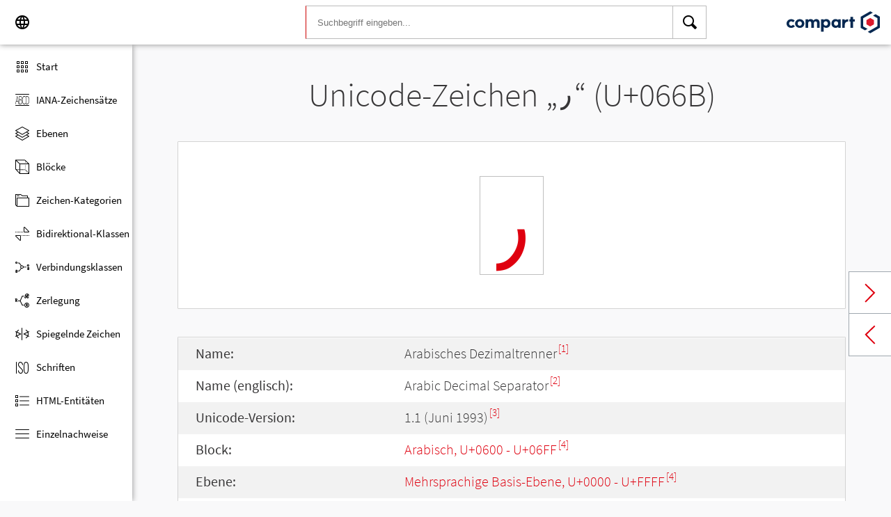

--- FILE ---
content_type: text/html; charset=UTF-8
request_url: https://www.compart.com/de/unicode/U+066B
body_size: 5384
content:
<!DOCTYPE html><html lang="de" xml:space="default" xmlns:xsl="http://www.w3.org/1999/XSL/Transform" xmlns:xi="http://www.w3.org/2001/XInclude" xmlns="http://www.w3.org/1999/xhtml" xmlns:dff="http://www.compart.com/ns/dff" xmlns:cp="http://www.compart.com/ns/mffauxiliary/xpp"><head><meta charset="utf-8"><meta content="U+066B ist der Unicode-Hexadezimal-Wert des Zeichens Arabisches Dezimaltrenner. Code U+066B, Kodierungen, HTML-Entitäten:&amp;#1643;,&amp;#x66B;, UTF-8 (hex), UTF-16 (hex), UTF-32 (hex)" name="description"><meta content="U+066B ist der Unicode-Hexadezimal-Wert des Zeichens Arabisches Dezimaltrenner. Code U+066B, Kodierungen, HTML-Entitäten:&amp;#1643;,&amp;#x66B;, UTF-8 (hex), UTF-16 (hex), UTF-32 (hex)" name="description-unicode"><meta content="Finde alle Unicode Zeichen von Hieroglyphen bis zu Glyphen – Unicode Compart" property="og:title"><meta content="U+066B ist der Unicode-Hexadezimal-Wert des Zeichens Arabisches Dezimaltrenner. Code U+066B, Kodierungen, HTML-Entitäten:&amp;#1643;,&amp;#x66B;, UTF-8 (hex), UTF-16 (hex), UTF-32 (hex)" property="og:description"><meta content="U+066B ist der Unicode-Hexadezimal-Wert des Zeichens Arabisches Dezimaltrenner. Code U+066B, Kodierungen, HTML-Entitäten:&amp;#1643;,&amp;#x66B;, UTF-8 (hex), UTF-16 (hex), UTF-32 (hex)" property="og:description-unicode"><meta content="Finde alle Unicode Zeichen von Hieroglyphen bis zu Glyphen – Unicode Compart" name="twitter:title"><meta content="U+066B ist der Unicode-Hexadezimal-Wert des Zeichens Arabisches Dezimaltrenner. Code U+066B, Kodierungen, HTML-Entitäten:&amp;#1643;,&amp;#x66B;, UTF-8 (hex), UTF-16 (hex), UTF-32 (hex)" name="twitter:description-unicode"><meta property="og:site_name" content="https://www.compart.com/de/unicode/U+066B"><meta property="og:url" content="https://www.compart.com/de/unicode/U+066B"><link rel="alternate" hreflang="x-default" href="https://www.compart.com/de/unicode/U+066B"><link rel="alternate" hreflang="en" href="https://www.compart.com/en/unicode/U+066B"><link rel="alternate" hreflang="fr" href="https://www.compart.com/fr/unicode/U+066B"><link rel="alternate" hreflang="de" href="https://www.compart.com/de/unicode/U+066B"><meta name="viewport" content="width=device-width,initial-scale=1"><link rel="manifest" href="/de/unicode/lib/manifest-de.json"><meta http-equiv="X-UA-Compatible" content="IE=edge"><meta itemprop="name" content="Unicode"><meta name="application-name" content="Unicode"><meta name="apple-mobile-web-app-title" content="Unicode"><meta name="mobile-web-app-capable" content="yes"><meta property="og:title" content="Unicode"><meta name="msapplication-TileColor" content="#da532c"><meta name="theme-color" content="#f9f9fa"><meta name="author" content="Compart AG"><meta property="og:image" content="/de/unicode/images/icon/icon-compart.svg"><meta name="twitter:image" content="#"><meta name="msapplication-TileImage" content="/de/unicode/images/icon/icon-compart.svg"><link rel="apple-touch-icon" href="/de/unicode/images/icon/icon-compart.svg"><link rel="shortcut icon" href="/de/unicode/images/icon/icon-compart.svg"><link rel="shortcut icon" type="image/svg" href="/de/unicode/images/icon/icon-compart.svg" sizes="32x32"><link rel="shortcut icon" type="image/svg" href="/de/unicode/images/icon/icon-compart.svg" sizes="96x96"><link rel="shortcut icon" href="/en/unicode/images/icon/favicon.ico" type="image/x-icon"><script>"serviceWorker"in navigator&&navigator.serviceWorker.register("/de/unicode/service-worker.js")</script><style>abbr,address,article,aside,audio,b,blockquote,body,canvas,caption,cite,code,dd,del,details,dfn,div,dl,dt,em,fieldset,figcaption,figure,footer,form,h1,h2,h3,h4,h5,h6,header,html,i,iframe,img,ins,kbd,label,legend,li,mark,menu,nav,object,ol,p,pre,q,samp,section,small,span,strong,sub,summary,sup,table,tbody,td,tfoot,th,thead,time,tr,ul,var,video{margin:0;padding:0;border:0;outline:0;font-size:100%;vertical-align:baseline;background:0 0}body{margin:0;line-height:1.7;font-size:18px;font-family:'Source Sans Pro',Roboto,"San Francisco","Segoe UI",sans-serif;color:#373637;font-weight:300;background-color:#f9f9fa;transition:opacity .2s;height:calc(100% - var(--header-height) + 3px)}.h1,h1{font-size:30px;padding:.9em 0 0 0;margin-bottom:1em;text-align:center;font-weight:300;line-height:1.2}.h2,h2{font-size:20px;margin:1em 0 .4em;line-height:1.3em;font-weight:200}</style><link rel="stylesheet" href="/en/unicode/style/unicode.css"><link rel="stylesheet" href="/en/unicode/style/compart-icon-font.css" media="none" onload='"all"!=media&&(media="all")'><noscript><link rel="stylesheet" href="/en/unicode/style/compart-icon-font.css"></noscript><script async="true" src="/en/unicode/lib/charRelations.js"></script><title>„٫“ U+066B Arabisches Dezimaltrenner Unicode-Zeichen</title></head><body><style>.disabled{pointer-events:none;cursor:default}</style><script async="true" src="/en/unicode/lib/navbar.js"></script><style>html{--sidenav-width:190px;--sidenav-display:none;--header-height:64px}.header{height:64px;height:var(--header-height);width:100%;background-color:#fff;-webkit-box-shadow:0 0 8px 0 rgba(140,140,140,1);-moz-box-shadow:0 0 8px 0 rgba(140,140,140,1);box-shadow:0 0 8px 0 rgba(140,140,140,1);transition:all .3s cubic-bezier(.25,.8,.25,1);display:flex;justify-content:space-between;position:fixed;top:0;z-index:100}.header .item{width:104px;display:flex}.header .navicon .menu{margin-left:8px;position:relative;left:0;display:none}#head-langpicker{margin-left:8px}.header .mobile-search-button button,.header .navicon button{margin-top:8px;outline:0;text-decoration:none;background-color:#fff;cursor:pointer;border:0;width:48px;width:calc(var(--header-height) - 16px);height:48px;height:calc(var(--header-height) - 16px)}.header .mobile-search-button button{position:absolute;right:8px}.header .navicon button:hover{background-color:#eee}.header .navicon button:active{background-color:#e0e0e0}.header .icons{font-size:24px}.header .search{width:45%;margin:8px;margin-right:0;margin-left:var(--sidenav-width)}.header .search form{height:100%;width:100%}.header .search form input{border:1px solid #bcbcbc;border-right:1px solid var(--search-hover);border-left:1px solid #c00;height:100%;width:calc(100% - 48px);width:calc(100% - var(--header-height) + 16px);padding-left:16px;--search-hover:#BCBCBC}.header .search form input:focus{outline:0;border:1px solid #0399f7}.header .search button{outline:0;height:100%;width:48px;width:calc(var(--header-height) - 16px);float:right;text-align:center;text-decoration:none;background-color:#fff;border:1px solid #bcbcbc;border-left:0}.header .search button:hover{cursor:pointer;border:1px solid #0399f7;--search-hover:#0399F7;border-left:0}.header .search button:hover+input{border-right:1px solid #0399f7}.header .search i{display:inline}.header .logo{margin:8px;display:flex;justify-content:flex-end}.header .logo img{padding:8px;padding:calc(var(--header-height)/ 2 - 24px);max-height:32px}.header .mobile-search-button{display:none}.sidenav{height:calc(100% - 64px);height:calc(100% - var(--header-height));width:var(--sidenav-width);display:block;position:fixed;z-index:99;top:0;left:0;background-color:#fff;overflow-x:hidden;margin-top:64px;margin-top:var(--header-height);-webkit-box-shadow:0 0 8px 0 rgba(140,140,140,1);-moz-box-shadow:0 0 8px 0 rgba(140,140,140,1);box-shadow:0 0 8px 0 rgba(140,140,140,1)}.sidenav.invisible{display:block}.sidenav ul{list-style-type:none;padding-top:8px}.sidenav .navi-list{min-height:calc(100% - 64px)}.sidenav li{display:block;height:48px;text-decoration:none;width:100%;display:flex;align-items:center;font-size:15px;font-weight:400;margin:0}.sidenav li a{width:100%;height:100%;color:#000;display:flex;align-items:center;line-height:1.1}.sidenav li a.current-item{border-left:4px solid #0399f7}.sidenav li a.current-item i{margin-left:16px;margin-left:calc(var(--header-height)/ 2 - 16px)}.sidenav li a:hover{color:#0399f7}.sidenav li:hover{background-color:#eee;cursor:pointer}.sidenav li a i{margin-left:20px;margin-left:calc(var(--header-height)/ 2 - 12px);margin-right:8px;width:24px;height:24px;font-size:24px}#app-install{display:none}.sidenav .navi-install-app{width:100%}.langpicker-wrapper{min-width:200px;background-color:#f9f9fa;position:fixed;z-index:200;left:0;top:0;width:100%;height:100%;overflow:auto;background-color:#000;background-color:rgba(0,0,0,.4)}.langpicker{position:relative;background-color:#fefefe;margin:15% auto;border:1px solid #888;width:200px}.langpicker ul{width:100%;margin-top:16px;margin-bottom:16px}.langpicker li a{cursor:pointer;width:calc(100% - 16px);display:block;padding-left:16px}.langpicker li a:hover{background-color:#eee}.langpicker .close{position:absolute;top:0;right:16px;color:#aaa;float:right;font-size:28px;font-weight:700}.langpicker .close:focus,.langpicker .close:hover{color:#000;text-decoration:none;cursor:pointer}.body{margin-left:190px;margin-left:var(--sidenav-width);margin-top:64px;margin-top:var(--header-height)}.nav-dark{position:fixed;display:none;width:100%;width:calc(var(--sidenav-width) * 100);max-width:100%;height:100%;background:rgba(0,0,0,.3);background:#00000030;z-index:49}@media screen and (max-width:1200px){.body{margin-left:0}#head-langpicker{margin-left:0}.header .navicon .menu{display:block}.sidenav.invisible{display:none}.header .search{margin-left:0}.nav-dark{display:block}.nav-dark.invisible{display:none}}@media screen and (max-width:768px){html{--header-height:56px}}@media screen and (max-width:480px){html{--sidenav-width:100%}.body{margin-left:0}.header .navicon{width:90px}.header.mobile-search-visible .navicon{width:54px}.header .search{display:none}.header .mobile-search-button{display:block;position:relative;width:90px}.header.mobile-search-visible .mobile-search-button{width:54px}.header .logo{width:60%;justify-content:center}.sidenav li{font-size:20px}#head-langpicker.mobile-search-visible,#head-logo.mobile-search-visible{display:none}#head-search.mobile-search-visible{display:block;flex-grow:1}#head-search-button-icon.mobile-search-visible:before{content:"\e92b"}#head-search-button-icon.mobile-search-visible{font-size:30px}}</style><header class="header" id="header"><div class="item navicon"><button onclick="toggleNavbar()" aria-label="Menu" class="menu" id="head-menu"><i class="wui-icon-menu icons"></i></button><button onclick="toggleLangpicker()" aria-label="Language" id="head-langpicker"><i class="wui-icon-application-ui-language icons"></i></button></div><div class="item search" id="head-search"><form method="get" accept-charset="UTF8" data-language="de" action="/de/unicode/search"><button type="submit" aria-label="Search"><i class="wui-icon-search icons"></i></button><input type="search" autocomplete="off" class="text input-search-keywords" name="q" placeholder="Suchbegriff eingeben..." value=""></form></div><div class="item logo" id="head-logo"><a href="https://www.compart.com/de/unicode" id="head-logo-href"><img src="/en/unicode/images/icon/compart-text-logo.svg" alt="Compart Logo" itemprop="thumbnail"></a></div><div class="item mobile-search-button"><button onclick="toggleMobileSearch(!0)" aria-label="Search"><i class="wui-icon-search icons" id="head-search-button-icon"></i></button></div></header><div class="sidenav invisible" id="sidenav"><ul class="navi-list"><li><a href="/de/unicode/" id="navi-main"><i class="wui-icon-unicode-overview"></i><span>Start</span></a></li><li><a href="/de/unicode/charsets" id="navi-charsets"><i class="wui-icon-unicode-character-sets"></i><span>IANA-Zeichensätze</span></a></li><li><a href="/de/unicode/plane" id="navi-plane"><i class="wui-icon-unicode-planes"></i><span>Ebenen</span></a></li><li><a href="/de/unicode/block" id="navi-block"><i class="wui-icon-unicode-blocks"></i><span>Blöcke</span></a></li><li><a href="/de/unicode/category" id="navi-category"><i class="wui-icon-unicode-character-categories"></i><span>Zeichen-Kategorien</span></a></li><li><a href="/de/unicode/bidiclass" id="navi-bidiclass"><i class="wui-icon-unicode-bidirectional-classes"></i><span>Bidirektional-Klassen</span></a></li><li><a href="/de/unicode/combining" id="navi-combining"><i class="wui-icon-unicode-combining-classes"></i><span>Verbindungsklassen</span></a></li><li><a href="/de/unicode/decomposition" id="navi-decomposition"><i class="wui-icon-unicode-decomposition-mappings"></i><span>Zerlegung</span></a></li><li><a href="/de/unicode/mirrored" id="navi-mirrored"><i class="wui-icon-unicode-mirrored-characters"></i><span>Spiegelnde Zeichen</span></a></li><li><a href="/de/unicode/scripts" id="navi-scripts"><i class="wui-icon-unicode-scripts"></i><span>Schriften</span></a></li><li><a href="/de/unicode/html" id="navi-html"><i class="wui-icon-unicode-html-entities"></i><span>HTML-Entitäten</span></a></li><li><a href="/de/unicode/references" id="navi-references"><i class="wui-icon-unicode-reference-list"></i><span>Einzelnachweise</span></a></li></ul><ul class="navi-install-app" id="app-install"><li><a onclick="installApp()"><i class="wui-icon-download"></i><span> App installieren</span></a></li></ul></div><div class="nav-dark invisible" id="nav-dark" onclick="toggleNavbar()"></div><div class="langpicker-wrapper" id="langpicker-wrapper" onclick="toggleLangpicker()" style="display:none"><div class="langpicker" id="langpicker"><span class="close" onclick="toggleLangpicker()">×</span><ul><li><a onclick='navigateLang("de")'>Deutsch</a></li><li><a onclick='navigateLang("en")'>English</a></li><li><a onclick='navigateLang("fr")'>Français</a></li></ul></div></div><div class="body"><div class="w1024"><div class="change-page next-page"><a data-keep-scroll="true" href="/de/unicode/U+066C" onclick="charNext()">Next char</a></div><div class="change-page prev-page"><a data-keep-scroll="true" href="/de/unicode/U+066A" onclick="charPrev()">Previous char</a></div><h1 class="navigable-headline" id="gen-h1-1-00000001">Unicode-Zeichen „<span class="code char">٫</span>“ (U+066B)</h1><div class="letter card"><span class="box">٫</span></div><div class="card"><div class="list-box" data-keep-scroll=""><table class="data-table"><tbody><tr><td class="label first-column">Name:</td><td class="second-column">Arabisches Dezimaltrenner<sup><a href="#COMPART">[1]</a></sup></td></tr><tr><td class="label first-column">Name (englisch):</td><td class="second-column">Arabic Decimal Separator<sup><a href="#UNC_DB">[2]</a></sup></td></tr><tr><td class="label first-column">Unicode-Version:</td><td class="second-column">1.1 (Juni 1993)<sup><a href="#UNC_VERSION">[3]</a></sup></td></tr><tr><td class="label first-column">Block:</td><td class="second-column"><a href="/de/unicode/block/U+0600">Arabisch, U+0600 - U+06FF</a><sup><a href="#UNC_BLOCKS">[4]</a></sup></td></tr><tr><td class="label first-column">Ebene:</td><td class="second-column"><a href="/de/unicode/plane/U+0000">Mehrsprachige Basis-Ebene, U+0000 - U+FFFF</a><sup><a href="#UNC_BLOCKS">[4]</a></sup></td></tr><tr><td class="label first-column">Schrift:</td><td class="second-column"><a href="/de/unicode/scripts/Arab">Arabisch</a> (Arab) <sup><a href="#UNC_SCRIPTS">[5]</a></sup></td></tr><tr><td class="label first-column">Kategorie:</td><td class="second-column"><a href="/de/unicode/category/Po">Sonstige Interpunktion</a> (Po) <sup><a href="#UNC_DB">[2]</a></sup></td></tr><tr><td class="label first-column">Bidirektional-Klasse:</td><td class="second-column"><a href="/de/unicode/bidiclass/AN">Arabische Ziffer</a> (AN) <sup><a href="#UNC_DB">[2]</a></sup></td></tr><tr><td class="label first-column">Verbindungsklasse:</td><td class="second-column"><a href="/de/unicode/combining/0">Nicht versetzt</a> (0) <sup><a href="#UNC_DB">[2]</a></sup></td></tr><tr><td class="label first-column">Zeichen wird gespiegelt:</td><td class="second-column">Nein <sup><a href="#UNC_DB">[2]</a></sup></td></tr><tr><td class="label first-column">HTML-Entität:</td><td class="second-column"><ul><li><code>&amp;#1643;</code></li><li><code>&amp;#x66B;</code></li></ul></td></tr><tr><td class="label first-column">UTF-8-Kodierung:</td><td class="second-column"><code>0xD9 0xAB</code></td></tr><tr><td class="label first-column">UTF-16-Kodierung:</td><td class="second-column"><code>0x066B</code></td></tr><tr><td class="label first-column">UTF-32-Kodierung:</td><td class="second-column"><code>0x0000066B</code></td></tr></tbody></table></div></div><h2 id="gen-h2-2-00000002">Einzelnachweise</h2><div class="card references"><ol class="references"><li id="COMPART"><a href="https://www.compart.com/de/" class="ext" target="_blank" rel="noopener">Eigene Arbeit mit Teilen der deutschsprachigen Wikipedia (20.9.2018)</a></li><li id="UNC_DB"><a href="ftp://ftp.unicode.org/Public/UNIDATA/UnicodeData.txt" class="txt" target="_blank" rel="noopener">Unicode-Datenbank - UnicodeData</a></li><li id="UNC_VERSION"><a href="http://www.unicode.org/Public/UCD/latest/ucd/DerivedAge.txt" class="txt" target="_blank" rel="noopener">Unicode-Datenbank - Abgeleitetes Alter</a></li><li id="UNC_BLOCKS"><a href="ftp://ftp.unicode.org/Public/UNIDATA/Blocks.txt" class="txt" target="_blank" rel="noopener">Unicode-Datenbank - Blöcke</a></li><li id="UNC_SCRIPTS"><a href="ftp://ftp.unicode.org/Public/UNIDATA/Scripts.txt" class="txt" target="_blank" rel="noopener">Unicode-Datenbank - Scripts</a></li></ol></div></div></div><div style="height:16px"></div><style>.footer{width:100%;display:block;clear:both}.footer .inside{overflow:hidden}.footer .mod_customnav{clear:both;text-align:center;margin-bottom:0}.footer .mod_customnav li{font-size:16px;display:inline-block;font-weight:400;color:#b1d0ee}.footer .mod_customnav li>a:after,.footer .mod_customnav li>span:after{content:'|';color:#b1d0ee;padding-left:8px;padding-right:8px;display:inline-block}.footer .mod_customnav li.last>a:after,.footer .mod_customnav li.last>span:after{content:none}.footer .mod_customnav span{color:inherit}.footer .mod_customnav a{color:inherit}.footer .mod_customnav a:hover{color:#0399f7}@media screen and (min-width:768px){.footer .mod_customnav{text-align:right;margin-bottom:0;float:right;margin-right:30px;clear:none}.footer .mod_customnav li{line-height:60px}}@media screen and (min-width:1200px){.footer .mod_customnav li{font-size:18px}}.footer li:before{content:none}.footer ul{margin:0;overflow:hidden}.footer ul li{margin-bottom:0}.foot-bar{border-top:1px solid #485f76;background:#35495d;overflow:hidden;clear:both}.social-media{width:201px;margin-left:auto;margin-right:auto;text-align:center;padding-bottom:30px;padding-top:30px;overflow:hidden}.social-media li{display:inline-block;float:left;margin-left:2.5px;margin-right:2.5px;border:1px solid #485f76}@media screen and (min-width:768px){.social-media{padding-bottom:0;padding-top:0;text-align:left;float:left}.social-media li{margin-left:0;margin-right:0;border:0;border-right:1px solid #485f76}}.twitter a{display:block;width:60px;height:60px;text-indent:-9999px;overflow:hidden;background:url(https://www.compart.com/files/compart/code/css/../images/twitter-icon.svg);background-repeat:no-repeat;background-position:center center}.xing a{display:block;width:60px;height:60px;text-indent:-9999px;overflow:hidden;background:url(https://www.compart.com/files/compart/code/css/../images/xing-icon.svg);background-repeat:no-repeat;background-position:center center}.facebook a{display:block;width:60px;height:60px;text-indent:-9999px;overflow:hidden;background:url(https://www.compart.com/files/compart/code/css/../images/facebook-icon.svg);background-repeat:no-repeat;background-position:center center}.linkedin a{display:block;width:60px;height:60px;text-indent:-9999px;overflow:hidden;background:url(https://www.compart.com/files/compart/code/css/../images/linkedin-icon.svg);background-repeat:no-repeat;background-position:center center}.social-media{width:auto}.social-media li{float:none;vertical-align:top}@media screen and (min-width:768px){.social-media{margin-right:15px}}.copyright{line-height:60px;color:#b1d0ee;text-align:center;margin-bottom:15px;font-size:16px;font-weight:400}@media screen and (min-width:1024px){.copyright{text-align:left;margin-bottom:0}}@media screen and (min-width:1200px){.copyright{font-size:18px}}.invisible{display:none}.footer ul{padding:0}.footer p{margin:0}</style><footer class="footer"><div class="inside"><div class="foot-bar"><div class="social-media"><ul><li class="twitter"><a href="https://twitter.com/compart_mktg" target="blank">Twitter</a></li><li class="facebook"><a href="https://de-de.facebook.com/compart" target="blank">facebook</a></li><li class="linkedin"><a href="https://www.linkedin.com/company/compartag" target="blank">Linkedin</a></li><li class="xing"><a href="https://www.xing.com/xbp/pages/compart-ag" target="blank">Xing</a></li></ul></div><nav class="mod_customnav block"><a href="compart-api/partials/footer/de#skipNavigation14" class="invisible">Skip navigation</a><ul class="level_1"><li class="first"><a href="/de/kontakt" title="Kontakt" class="first">Kontakt</a></li><li><a href="/de/datenschutz" title="Datenschutz | Datenschutzerklärung">Datenschutz</a></li><li class="last"><a href="/de/impressum" title="Impressum" class="last">Impressum</a></li></ul><a id="skipNavigation14" class="invisible"> </a></nav><p class="copyright">© 2021 Compart AG</p></div></div></footer></body></html>

--- FILE ---
content_type: application/javascript; charset=UTF-8
request_url: https://www.compart.com/en/unicode/lib/navbar.js
body_size: 1577
content:
if (!String.prototype.includes) {
    String.prototype.includes = function (search, start) {
        if (typeof start !== 'number') {
            start = 0;
        }
        if (start + search.length > this.length) {
            return false;
        } else {
            return this.indexOf(search, start) !== -1;
        }
    };
}
if (!String.prototype.endsWith) {
    String.prototype.endsWith = function (searchString, position) {
        var subjectString = this.toString();
        if (typeof position !== 'number' || !isFinite(position) || Math.floor(position) !== position || position > subjectString.length) {
            position = subjectString.length;
        }
        position -= searchString.length;
        var lastIndex = subjectString.indexOf(searchString, position);
        return lastIndex !== -1 && lastIndex === position;
    };
}
if (!String.prototype.startsWith) {
    String.prototype.startsWith = function (search, pos) {
        return this.substr(!pos || pos < 0 ? 0 : +pos, search.length) === search;
    };
}

function toggleNavbar() {
    var nav = document.getElementById("sidenav");
    var navDark = document.getElementById("nav-dark");
    var body = document.getElementsByTagName("body")[0];

    if (window.navbarVisible == true) {
        window.navbarVisible = false;
        nav.classList.add("invisible");
        navDark.classList.add("invisible");
        body.style.cssText = "--sidenav-display: none;";
    } else {
        window.navbarVisible = true;
        nav.classList.remove("invisible")
        navDark.classList.remove("invisible");
        body.style.cssText = "--sidenav-display: block;";
    }
}

function toggleLangpicker() {
    var langpickerWrap = document.getElementById("langpicker-wrapper");
    if (langpickerWrap.style.display == "none") {
        langpickerWrap.style.display = "block"
    } else {
        langpickerWrap.style.display = "none"
    }
}

function navigateLang(lang) {
    var oldLocation = location.href.split("/unicode").reverse()[0];
    location = "/" + lang + "/unicode" + oldLocation;
}

document.getElementById("langpicker").onclick = function () {
    event.stopPropagation();
}


function toggleMobileSearch(focus) {
    var logo = document.getElementById("head-logo")
    var langpicker = document.getElementById("head-langpicker")
    var search = document.getElementById("head-search")
    var header = document.getElementById("header")
    var searchButtonIcon = document.getElementById("head-search-button-icon")

    if (window.mobileSearchVisible == true) {
        window.mobileSearchVisible = false
        langpicker.classList.remove("mobile-search-visible");
        logo.classList.remove("mobile-search-visible");
        search.classList.remove("mobile-search-visible");
        searchButtonIcon.classList.remove("mobile-search-visible");
        header.classList.remove("mobile-search-visible");

    } else {
        window.mobileSearchVisible = true
        langpicker.classList.add("mobile-search-visible");
        logo.classList.add("mobile-search-visible");
        search.classList.add("mobile-search-visible");
        searchButtonIcon.classList.add("mobile-search-visible");
        header.classList.add("mobile-search-visible");
        if (focus != false)
            search.getElementsByTagName("input")[0].focus();
    }
}

function highlightNavigationItem() {
    var currentItem;
    if (location.href.includes("search")) {
        return;
    } else if (location.href.includes("charsets")) {
        currentItem = document.getElementById("navi-charsets");
    } else if (location.href.includes("plane")) {
        currentItem = document.getElementById("navi-plane");
    } else if (location.href.includes("block")) {
        currentItem = document.getElementById("navi-block");
    } else if (location.href.includes("category")) {
        currentItem = document.getElementById("navi-category");
    } else if (location.href.includes("bidiclass")) {
        currentItem = document.getElementById("navi-bidiclass");
    } else if (location.href.includes("combining")) {
        currentItem = document.getElementById("navi-combining");
    } else if (location.href.includes("decomposition")) {
        currentItem = document.getElementById("navi-decomposition");
    } else if (location.href.includes("mirrored")) {
        currentItem = document.getElementById("navi-mirrored");
    } else if (location.href.includes("scripts")) {
        currentItem = document.getElementById("navi-scripts");
    } else if (location.href.includes("html")) {
        currentItem = document.getElementById("navi-html");
    } else if (location.href.includes("references")) {
        currentItem = document.getElementById("navi-references");
    } else if (location.href.endsWith("/unicode") || location.href.endsWith("/unicode/")) {
        currentItem = document.getElementById("navi-main");
    }


    if (currentItem != undefined) currentItem.classList.add("current-item");
}

document.addEventListener("DOMContentLoaded", function () {
    highlightNavigationItem();
    if (window.location.search != "") {
        window.mobileSearchVisible = false;
        toggleMobileSearch(false);
    }
})

if (document.readyState === "complete" || document.readyState === "loaded" || document.readyState === "interactive") {
    highlightNavigationItem();
    if (window.location.search != "") {
        window.mobileSearchVisible = false;
        toggleMobileSearch(false);
    }
}

if (window.matchMedia('(display-mode: standalone)').matches) {
    var logoHref = document.getElementById("head-logo-href")
    logoHref.setAttribute("href", location.origin + location.pathname.match(/\/\w+\/unicode/) + "/")
}

function displayGrid() {
    var gridFrames = document.getElementsByClassName("list-grid-frame")
    for (let i = 0; i < gridFrames.length; i++) {
        gridFrames[i].classList.remove("display-table")
    }
    var tableButtons = document.getElementsByClassName("button-display-table");
    var gridButtons = document.getElementsByClassName("button-display-grid");
    for (let i = 0; i < tableButtons.length; i++) {
        tableButtons[i].classList.remove("active")
    }
    for (let i = 0; i < gridButtons.length; i++) {
        gridButtons[i].classList.add("active")
    }
}

function displayTable() {
    var gridFrames = document.getElementsByClassName("list-grid-frame")
    for (let i = 0; i < gridFrames.length; i++) {
        gridFrames[i].classList.add("display-table")
    }
    
    var tableButtons = document.getElementsByClassName("button-display-table");
    var gridButtons = document.getElementsByClassName("button-display-grid");
    for (let i = 0; i < tableButtons.length; i++) {
        tableButtons[i].classList.add("active")
    }
    for (let i = 0; i < gridButtons.length; i++) {
        gridButtons[i].classList.remove("active")
    }
}

var deferredPrompt;

window.addEventListener('beforeinstallprompt', function (e) {
    // Prevent Chrome 67 and earlier from automatically showing the prompt
    e.preventDefault();
    // Stash the event so it can be triggered later.
    deferredPrompt = e;
    document.getElementById("app-install").style.display = "block";
});

function installApp() {
    deferredPrompt.prompt();
}

window.addEventListener('appinstalled', function (evt) {
    document.getElementById("app-install").style.display = "none";
});

function charNext() {
}

function charPrev() {
}

function blockNext() {
}

function blockPrev() {
}